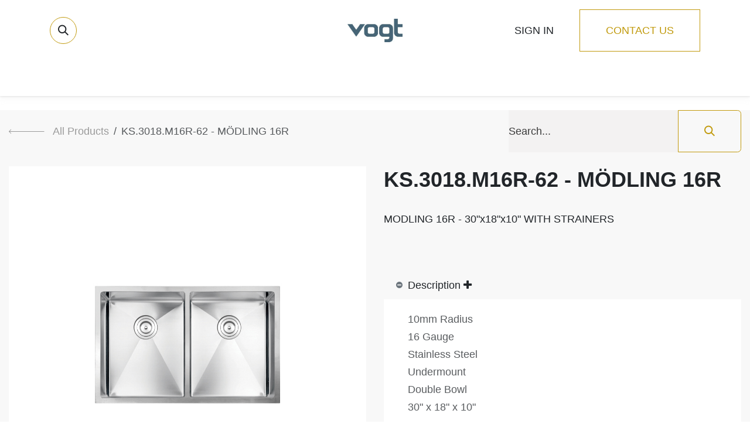

--- FILE ---
content_type: text/html; charset=utf-8
request_url: https://www.vogtindustries.com/shop/ks-3018-m16r-62-ks-3018-m16r-62-modling-16r-3569
body_size: 10401
content:

        

<!DOCTYPE html>
        
<html lang="en-US" data-website-id="1" data-main-object="product.template(3569,)" data-add2cart-redirect="1">
    <head>
            
            <script>(function(w,d,s,l,i){w[l]=w[l]||[];w[l].push({'gtm.start':
            new Date().getTime(),event:'gtm.js'});var f=d.getElementsByTagName(s)[0],
            j=d.createElement(s),dl=l!='dataLayer'?'&l='+l:'';j.async=true;j.src=
            'https://www.googletagmanager.com/gtm.js?id='+i+dl;f.parentNode.insertBefore(j,f);
            })(window,document,'script','dataLayer','GTM-T7MJWGF');</script>
            
        <meta charset="utf-8"/>
        <meta http-equiv="X-UA-Compatible" content="IE=edge"/>
        <title>KS.3018.M16R-62 - MÖDLING 16R | My Website</title>
        <link type="image/x-icon" rel="shortcut icon" href="/web/image/website/1/favicon?unique=c2dc2f9"/>
        <link rel="preload" href="/web/static/src/libs/fontawesome/fonts/fontawesome-webfont.woff2?v=4.7.0" as="font" crossorigin=""/>
        <link type="text/css" rel="stylesheet" href="/web/assets/1/f9fa3b8/web.assets_frontend.min.css"/>
        <script id="web.layout.odooscript" type="text/javascript">
            var odoo = {
                csrf_token: "0379665cdc4a1dda77a80cf916c0f50a20cedb3ao1796899801",
                debug: "",
            };
        </script>
        <script type="text/javascript">
            odoo.__session_info__ = {"is_admin": false, "is_system": false, "is_public": true, "is_internal_user": false, "is_website_user": true, "uid": null, "is_frontend": true, "profile_session": null, "profile_collectors": null, "profile_params": null, "show_effect": true, "currencies": {"4": {"symbol": "$", "position": "after", "digits": [69, 2]}, "2": {"symbol": "USD $", "position": "before", "digits": [69, 2]}}, "quick_login": true, "bundle_params": {"lang": "en_US", "website_id": 1}, "test_mode": false, "websocket_worker_version": "18.0-7", "translationURL": "/website/translations", "cache_hashes": {"translations": "10f48c3923c16c5add82b16e3c674b2edb74e824"}, "geoip_country_code": "US", "geoip_phone_code": 1, "lang_url_code": "en_US"};
            if (!/(^|;\s)tz=/.test(document.cookie)) {
                const userTZ = Intl.DateTimeFormat().resolvedOptions().timeZone;
                document.cookie = `tz=${userTZ}; path=/`;
            }
        </script>
        <script type="text/javascript" defer="defer" src="/web/assets/1/d2cd2a7/web.assets_frontend_minimal.min.js" onerror="__odooAssetError=1"></script>
        <script type="text/javascript" defer="defer" data-src="/web/assets/1/0b45502/web.assets_frontend_lazy.min.js" onerror="__odooAssetError=1"></script>
        
        <meta name="viewport" content="width=device-width, initial-scale=1"/>
        <meta name="generator" content="Odoo"/>
        <meta name="description" content="MODLING 16R - 30&#34;x18&#34;x10&#34; WITH STRAINERS"/>
            
        <meta property="og:type" content="website"/>
        <meta property="og:title" content="KS.3018.M16R-62 - MÖDLING 16R"/>
        <meta property="og:site_name" content="My Website"/>
        <meta property="og:url" content="https://www.vogtindustries.com/shop/ks-3018-m16r-62-ks-3018-m16r-62-modling-16r-3569"/>
        <meta property="og:image" content="https://www.vogtindustries.com/web/image/product.template/3569/image_1024?unique=ff3d6df"/>
        <meta property="og:description" content="MODLING 16R - 30&#34;x18&#34;x10&#34; WITH STRAINERS"/>
            
        <meta name="twitter:card" content="summary_large_image"/>
        <meta name="twitter:title" content="KS.3018.M16R-62 - MÖDLING 16R"/>
        <meta name="twitter:image" content="https://www.vogtindustries.com/web/image/product.template/3569/image_1024?unique=ff3d6df"/>
        <meta name="twitter:description" content="MODLING 16R - 30&#34;x18&#34;x10&#34; WITH STRAINERS"/>
        
        <link rel="alternate" hreflang="en" href="https://www.vogtindustries.com/shop/ks-3018-m16r-62-ks-3018-m16r-62-modling-16r-3569"/>
        <link rel="alternate" hreflang="fr" href="https://www.vogtindustries.com/fr_CA/shop/ks-3018-m16r-62-ks-3018-m16r-62-modling-16r-3569"/>
        <link rel="alternate" hreflang="x-default" href="https://www.vogtindustries.com/shop/ks-3018-m16r-62-ks-3018-m16r-62-modling-16r-3569"/>
        <link rel="canonical" href="https://www.vogtindustries.com/shop/ks-3018-m16r-62-ks-3018-m16r-62-modling-16r-3569"/>
        
        <link rel="preconnect" href="https://fonts.gstatic.com/" crossorigin=""/>
        <meta name="p:domain_verify" content="573dace69964394c654671b81674fee3"/>
    </head>
    <body>
            
            <noscript>
                <iframe src="https://www.googletagmanager.com/ns.html?id=GTM-T7MJWGF" height="0" width="0" style="display:none;visibility:hidden"></iframe>
            </noscript>
            



        <div id="wrapwrap" class="   ">
            <a class="o_skip_to_content btn btn-primary rounded-0 visually-hidden-focusable position-absolute start-0" href="#wrap">Skip to Content</a>
                <header id="top" data-anchor="true" data-name="Header" data-extra-items-toggle-aria-label="Extra items button" class="   o_header_fixed" style=" ">
                    
    <nav data-name="Navbar" aria-label="Main" class="navbar navbar-expand-lg navbar-light o_colored_level o_cc d-none d-lg-block pt-3 shadow-sm ">
        

            <div id="o_main_nav" class="o_main_nav container flex-wrap">
                <div class="o_header_hide_on_scroll d-grid align-items-center w-100 o_grid_header_3_cols pb-3">
                    <ul class="navbar-nav align-items-center gap-1">
                        
                        
        <li class="">
                <div class="modal fade css_editable_mode_hidden" id="o_search_modal" aria-hidden="true" tabindex="-1">
                    <div class="modal-dialog modal-lg pt-5">
                        <div class="modal-content mt-5">
    <form method="get" class="o_searchbar_form s_searchbar_input " action="/website/search" data-snippet="s_searchbar_input">
            <div role="search" class="input-group input-group-lg">
        <input type="search" name="search" class="search-query form-control oe_search_box border border-end-0 p-3 border-0 bg-light" placeholder="Search..." value="" data-search-type="all" data-limit="5" data-display-image="true" data-display-description="true" data-display-extra-link="true" data-display-detail="true" data-order-by="name asc"/>
        <button type="submit" aria-label="Search" title="Search" class="btn oe_search_button border border-start-0 px-4 bg-o-color-4">
            <i class="oi oi-search"></i>
        </button>
    </div>

            <input name="order" type="hidden" class="o_search_order_by oe_unremovable" value="name asc"/>
            
    
        </form>
                        </div>
                    </div>
                </div>
                <a data-bs-target="#o_search_modal" data-bs-toggle="modal" role="button" title="Search" href="#" class="btn rounded-circle p-1 lh-1 o_navlink_background text-reset o_not_editable">
                    <i class="oi oi-search fa-stack lh-lg"></i>
                </a>
        </li>
                        
                        
        <li class="">
                
                
                
                
                
                
        </li>
                    </ul>
                    
    <a data-name="Navbar Logo" href="/" class="navbar-brand logo mx-auto mw-100">
            
            <span role="img" aria-label="Logo of My Website" title="My Website"><img src="/web/image/website/1/logo/My%20Website?unique=c2dc2f9" class="img img-fluid" width="95" height="40" alt="My Website" loading="lazy"/></span>
        </a>
    
                    <ul class="navbar-nav align-items-center gap-1 flex-wrap justify-content-end ms-auto">
                        
        
            <li class=" divider d-none"></li> 
            <li class="o_wsale_my_cart d-none ">
                <a href="/shop/cart" aria-label="eCommerce cart" class="o_navlink_background btn position-relative rounded-circle p-1 text-reset">
                    <div class="">
                        <i class="fa fa-shopping-cart fa-stack"></i>
                        <sup class="my_cart_quantity badge bg-primary position-absolute top-0 end-0 mt-n1 me-n1 rounded-pill d-none" data-order-id="">0</sup>
                    </div>
                </a>
            </li>
        
            <li class=" o_no_autohide_item">
                <a href="/web/login" class="o_navlink_background btn border-0 text-reset">Sign in</a>
            </li>
                        
        
        
                        
                        
        <li class="">
            <div class="oe_structure oe_structure_solo ">
                <section class="oe_unremovable oe_unmovable s_text_block" data-snippet="s_text_block" data-name="Text">
                    <div class="container">
                        <a href="/contactus" class="oe_unremovable btn btn-primary btn_cta">Contact Us</a>
                    </div>
                </section>
            </div>
        </li>
                    </ul>
                </div>
                <div class="d-flex justify-content-center w-100">
                    
    <ul role="menu" id="top_menu" class="nav navbar-nav top_menu o_menu_loading pb-0">
        

                        
    <li role="presentation" class="nav-item">
        <a role="menuitem" href="/" class="nav-link ">
            <span>Home</span>
        </a>
    </li>
    <li role="presentation" class="nav-item dropdown ">
        <a data-bs-toggle="dropdown" href="#" role="menuitem" class="nav-link dropdown-toggle   ">
            <span>Bathroom</span>
        </a><ul role="menu" class="dropdown-menu ">
    <li role="presentation" class="">
        <a role="menuitem" href="/shop?order=name+asc&amp;attribute_value=86-70&amp;attribute_value=90-77&amp;attribute_value=91-85&amp;attribute_value=&amp;attribute_value=&amp;attribute_value=" class="dropdown-item ">
            <span>Lavatory Faucets</span>
        </a>
    </li>
    <li role="presentation" class="">
        <a role="menuitem" href="/shop?order=name+asc&amp;attribute_value=86-70&amp;attribute_value=90-77&amp;attribute_value=91-83&amp;attribute_value=&amp;attribute_value=" class="dropdown-item ">
            <span>Tub Faucets &amp; Fillers</span>
        </a>
    </li>
    <li role="presentation" class="">
        <a role="menuitem" href="/shower" class="dropdown-item ">
            <span>Shower Sets</span>
        </a>
    </li>
    <li role="presentation" class="">
        <a role="menuitem" href="/vanitysinks" class="dropdown-item ">
            <span>Vanity Sinks</span>
        </a>
    </li>
    <li role="presentation" class="">
        <a role="menuitem" href="/shop?search=&amp;attribute_value=86-70&amp;attribute_value=90-80&amp;attribute_value=&amp;attribute_value=&amp;attribute_value=" class="dropdown-item ">
            <span>Accessories</span>
        </a>
    </li>
        </ul>
    </li>
    <li role="presentation" class="nav-item dropdown ">
        <a data-bs-toggle="dropdown" href="#" role="menuitem" class="nav-link dropdown-toggle   ">
            <span>Kitchen</span>
        </a><ul role="menu" class="dropdown-menu ">
    <li role="presentation" class="">
        <a role="menuitem" href="/shop?order=name+asc&amp;attribute_value=86-69&amp;attribute_value=90-77&amp;attribute_value=&amp;attribute_value=&amp;attribute_value=" class="dropdown-item ">
            <span>Kitchen Faucets</span>
        </a>
    </li>
    <li role="presentation" class="">
        <a role="menuitem" href="/shop?search=&amp;attribute_value=86-69&amp;attribute_value=90-79&amp;attribute_value=91-313&amp;attribute_value=&amp;attribute_value=&amp;attribute_value=&amp;attribute_value=&amp;attribute_value=&amp;attribute_value=" class="dropdown-item ">
            <span>Vogranite Kitchen Sinks</span>
        </a>
    </li>
    <li role="presentation" class="">
        <a role="menuitem" href="/shop?search=&amp;attribute_value=86-69&amp;attribute_value=90-79&amp;attribute_value=91-271&amp;attribute_value=&amp;attribute_value=&amp;attribute_value=&amp;attribute_value=&amp;attribute_value=&amp;attribute_value=#scrollTop=0" class="dropdown-item ">
            <span>Stainless Steel Sinks</span>
        </a>
    </li>
    <li role="presentation" class="">
        <a role="menuitem" href="/shop?search=&amp;attribute_value=90-80&amp;attribute_value=86-69" class="dropdown-item ">
            <span>Accessories</span>
        </a>
    </li>
        </ul>
    </li>
    <li role="presentation" class="nav-item dropdown ">
        <a data-bs-toggle="dropdown" href="#" role="menuitem" class="nav-link dropdown-toggle   ">
            <span>Laundry</span>
        </a><ul role="menu" class="dropdown-menu ">
    <li role="presentation" class="">
        <a role="menuitem" href="/shop?search=&amp;attribute_value=86-69&amp;attribute_value=90-79&amp;attribute_value=91-298&amp;attribute_value=&amp;attribute_value=&amp;attribute_value=&amp;attribute_value=&amp;attribute_value=&amp;attribute_value=" class="dropdown-item ">
            <span>Sinks</span>
        </a>
    </li>
    <li role="presentation" class="">
        <a role="menuitem" href="/shop?search=&amp;attribute_value=86-69&amp;attribute_value=90-77&amp;attribute_value=91-504&amp;attribute_value=&amp;attribute_value=&amp;attribute_value=" class="dropdown-item ">
            <span>Faucets</span>
        </a>
    </li>
        </ul>
    </li>
    <li role="presentation" class="nav-item">
        <a role="menuitem" href="/store/locator" class="nav-link ">
            <span>Showroom Locator</span>
        </a>
    </li>
    <li role="presentation" class="nav-item">
        <a role="menuitem" href="/blog" class="nav-link ">
            <span>Blog</span>
        </a>
    </li>
    <li role="presentation" class="nav-item">
        <a role="menuitem" href="/new-collections-2023" class="nav-link ">
            <span>Feature</span>
        </a>
    </li>
                    
    </ul>
                </div>
            </div>
        
    </nav>
    <nav data-name="Navbar" aria-label="Mobile" class="navbar  navbar-light o_colored_level o_cc o_header_mobile d-block d-lg-none shadow-sm ">
        

        <div class="o_main_nav container flex-wrap justify-content-between">
            
    <a data-name="Navbar Logo" href="/" class="navbar-brand logo ">
            
            <span role="img" aria-label="Logo of My Website" title="My Website"><img src="/web/image/website/1/logo/My%20Website?unique=c2dc2f9" class="img img-fluid" width="95" height="40" alt="My Website" loading="lazy"/></span>
        </a>
    
            <ul class="o_header_mobile_buttons_wrap navbar-nav flex-row align-items-center gap-2 mb-0">
        
            <li class=" divider d-none"></li> 
            <li class="o_wsale_my_cart d-none ">
                <a href="/shop/cart" aria-label="eCommerce cart" class="o_navlink_background_hover btn position-relative rounded-circle border-0 p-1 text-reset">
                    <div class="">
                        <i class="fa fa-shopping-cart fa-stack"></i>
                        <sup class="my_cart_quantity badge bg-primary position-absolute top-0 end-0 mt-n1 me-n1 rounded-pill d-none" data-order-id="">0</sup>
                    </div>
                </a>
            </li>
        
                <li class="o_not_editable">
                    <button class="nav-link btn me-auto p-2" type="button" data-bs-toggle="offcanvas" data-bs-target="#top_menu_collapse_mobile" aria-controls="top_menu_collapse_mobile" aria-expanded="false" aria-label="Toggle navigation">
                        <span class="navbar-toggler-icon"></span>
                    </button>
                </li>
            </ul>
            <div id="top_menu_collapse_mobile" class="offcanvas offcanvas-end o_navbar_mobile">
                <div class="offcanvas-header justify-content-end o_not_editable">
                    <button type="button" class="nav-link btn-close" data-bs-dismiss="offcanvas" aria-label="Close"></button>
                </div>
                <div class="offcanvas-body d-flex flex-column justify-content-between h-100 w-100">
                    <ul class="navbar-nav">
                        
                        
        <li class="">
    <form method="get" class="o_searchbar_form s_searchbar_input " action="/website/search" data-snippet="s_searchbar_input">
            <div role="search" class="input-group mb-3">
        <input type="search" name="search" class="search-query form-control oe_search_box rounded-start-pill text-bg-light ps-3 border-0 bg-light" placeholder="Search..." value="" data-search-type="all" data-limit="0" data-display-image="true" data-display-description="true" data-display-extra-link="true" data-display-detail="true" data-order-by="name asc"/>
        <button type="submit" aria-label="Search" title="Search" class="btn oe_search_button rounded-end-pill bg-o-color-3 pe-3">
            <i class="oi oi-search"></i>
        </button>
    </div>

            <input name="order" type="hidden" class="o_search_order_by oe_unremovable" value="name asc"/>
            
    
        </form>
        </li>
                        
    <ul role="menu" class="nav navbar-nav top_menu  ">
        

                            
    <li role="presentation" class="nav-item">
        <a role="menuitem" href="/" class="nav-link ">
            <span>Home</span>
        </a>
    </li>
    <li role="presentation" class="nav-item dropdown ">
        <a data-bs-toggle="dropdown" href="#" role="menuitem" class="nav-link dropdown-toggle   d-flex justify-content-between align-items-center">
            <span>Bathroom</span>
        </a><ul role="menu" class="dropdown-menu position-relative rounded-0 o_dropdown_without_offset">
    <li role="presentation" class="">
        <a role="menuitem" href="/shop?order=name+asc&amp;attribute_value=86-70&amp;attribute_value=90-77&amp;attribute_value=91-85&amp;attribute_value=&amp;attribute_value=&amp;attribute_value=" class="dropdown-item ">
            <span>Lavatory Faucets</span>
        </a>
    </li>
    <li role="presentation" class="">
        <a role="menuitem" href="/shop?order=name+asc&amp;attribute_value=86-70&amp;attribute_value=90-77&amp;attribute_value=91-83&amp;attribute_value=&amp;attribute_value=" class="dropdown-item ">
            <span>Tub Faucets &amp; Fillers</span>
        </a>
    </li>
    <li role="presentation" class="">
        <a role="menuitem" href="/shower" class="dropdown-item ">
            <span>Shower Sets</span>
        </a>
    </li>
    <li role="presentation" class="">
        <a role="menuitem" href="/vanitysinks" class="dropdown-item ">
            <span>Vanity Sinks</span>
        </a>
    </li>
    <li role="presentation" class="">
        <a role="menuitem" href="/shop?search=&amp;attribute_value=86-70&amp;attribute_value=90-80&amp;attribute_value=&amp;attribute_value=&amp;attribute_value=" class="dropdown-item ">
            <span>Accessories</span>
        </a>
    </li>
        </ul>
    </li>
    <li role="presentation" class="nav-item dropdown ">
        <a data-bs-toggle="dropdown" href="#" role="menuitem" class="nav-link dropdown-toggle   d-flex justify-content-between align-items-center">
            <span>Kitchen</span>
        </a><ul role="menu" class="dropdown-menu position-relative rounded-0 o_dropdown_without_offset">
    <li role="presentation" class="">
        <a role="menuitem" href="/shop?order=name+asc&amp;attribute_value=86-69&amp;attribute_value=90-77&amp;attribute_value=&amp;attribute_value=&amp;attribute_value=" class="dropdown-item ">
            <span>Kitchen Faucets</span>
        </a>
    </li>
    <li role="presentation" class="">
        <a role="menuitem" href="/shop?search=&amp;attribute_value=86-69&amp;attribute_value=90-79&amp;attribute_value=91-313&amp;attribute_value=&amp;attribute_value=&amp;attribute_value=&amp;attribute_value=&amp;attribute_value=&amp;attribute_value=" class="dropdown-item ">
            <span>Vogranite Kitchen Sinks</span>
        </a>
    </li>
    <li role="presentation" class="">
        <a role="menuitem" href="/shop?search=&amp;attribute_value=86-69&amp;attribute_value=90-79&amp;attribute_value=91-271&amp;attribute_value=&amp;attribute_value=&amp;attribute_value=&amp;attribute_value=&amp;attribute_value=&amp;attribute_value=#scrollTop=0" class="dropdown-item ">
            <span>Stainless Steel Sinks</span>
        </a>
    </li>
    <li role="presentation" class="">
        <a role="menuitem" href="/shop?search=&amp;attribute_value=90-80&amp;attribute_value=86-69" class="dropdown-item ">
            <span>Accessories</span>
        </a>
    </li>
        </ul>
    </li>
    <li role="presentation" class="nav-item dropdown ">
        <a data-bs-toggle="dropdown" href="#" role="menuitem" class="nav-link dropdown-toggle   d-flex justify-content-between align-items-center">
            <span>Laundry</span>
        </a><ul role="menu" class="dropdown-menu position-relative rounded-0 o_dropdown_without_offset">
    <li role="presentation" class="">
        <a role="menuitem" href="/shop?search=&amp;attribute_value=86-69&amp;attribute_value=90-79&amp;attribute_value=91-298&amp;attribute_value=&amp;attribute_value=&amp;attribute_value=&amp;attribute_value=&amp;attribute_value=&amp;attribute_value=" class="dropdown-item ">
            <span>Sinks</span>
        </a>
    </li>
    <li role="presentation" class="">
        <a role="menuitem" href="/shop?search=&amp;attribute_value=86-69&amp;attribute_value=90-77&amp;attribute_value=91-504&amp;attribute_value=&amp;attribute_value=&amp;attribute_value=" class="dropdown-item ">
            <span>Faucets</span>
        </a>
    </li>
        </ul>
    </li>
    <li role="presentation" class="nav-item">
        <a role="menuitem" href="/store/locator" class="nav-link ">
            <span>Showroom Locator</span>
        </a>
    </li>
    <li role="presentation" class="nav-item">
        <a role="menuitem" href="/blog" class="nav-link ">
            <span>Blog</span>
        </a>
    </li>
    <li role="presentation" class="nav-item">
        <a role="menuitem" href="/new-collections-2023" class="nav-link ">
            <span>Feature</span>
        </a>
    </li>
                        
    </ul>
                        
        <li class="">
                
                
                
                
                
                
        </li>
                        
                    </ul>
                    <ul class="navbar-nav gap-2 mt-3 w-100">
                        
                        
            <li class=" o_no_autohide_item">
                <a href="/web/login" class="nav-link o_nav_link_btn w-100 border text-center">Sign in</a>
            </li>
                        
        
        
                        
        <li class="">
            <div class="oe_structure oe_structure_solo ">
                <section class="oe_unremovable oe_unmovable s_text_block" data-snippet="s_text_block" data-name="Text">
                    <div class="container">
                        <a href="/contactus" class="oe_unremovable btn btn-primary btn_cta w-100">Contact Us</a>
                    </div>
                </section>
            </div>
        </li>
                    </ul>
                </div>
            </div>
        </div>
    
    </nav>
    
        </header>
                <main>
                    
            <div itemscope="itemscope" itemtype="http://schema.org/Product" id="wrap" class="js_sale o_wsale_product_page ecom-zoomable zoomodoo-next ecom-zoomable zoomodoo-next" data-ecom-zoom-auto="1" data-ecom-zoom-click="1">
                <div class="oe_structure oe_empty oe_structure_not_nearest" id="oe_structure_website_sale_product_1" data-editor-message="DROP BUILDING BLOCKS HERE TO MAKE THEM AVAILABLE ACROSS ALL PRODUCTS"></div>
                <section id="product_detail" class="oe_website_sale container my-3 my-lg-4 " data-view-track="1">
                    <div class="row align-items-center">
                        <div class="col d-flex align-items-center order-1 order-lg-0">
                            <ol class="o_wsale_breadcrumb breadcrumb p-0 mb-4 m-lg-0">
                                <li class="o_not_editable breadcrumb-item d-none d-lg-inline-block">
                                    <a href="/shop">
                                        <i class="oi oi-chevron-left d-lg-none me-1" role="presentation"></i>All Products
                                    </a>
                                </li>
                                <li class="o_not_editable breadcrumb-item d-lg-none">
                                    <a class="py-2 py-lg-0" href="/shop">
                                        <i class="oi oi-chevron-left me-1" role="presentation"></i>All Products
                                    </a>
                                </li>
                                <li class="breadcrumb-item d-none d-lg-inline-block active">
                                    <span>KS.3018.M16R-62 - MÖDLING 16R</span>
                                </li>
                            </ol>
                        </div>
                        <div class="col-lg-4 d-flex align-items-center">
                            <div class="d-flex justify-content-between w-100">
    <form method="get" class="o_searchbar_form s_searchbar_input o_wsale_products_searchbar_form me-auto flex-grow-1 mb-4 mb-lg-0" action="/shop" data-snippet="s_searchbar_input">
            <div role="search" class="input-group me-sm-2">
        <input type="search" name="search" class="search-query form-control oe_search_box border-0 text-bg-light border-0 bg-light" placeholder="Search..." data-search-type="products" data-limit="5" data-display-image="true" data-display-description="true" data-display-extra-link="true" data-display-detail="true" data-order-by="name asc"/>
        <button type="submit" aria-label="Search" title="Search" class="btn oe_search_button btn btn-light">
            <i class="oi oi-search"></i>
        </button>
    </div>

            <input name="order" type="hidden" class="o_search_order_by oe_unremovable" value="name asc"/>
            
        
        </form>
        <div class="o_pricelist_dropdown dropdown d-none">
            
                <a role="button" href="#" data-bs-toggle="dropdown" class="dropdown-toggle btn btn-light">
                    Retail Pricelist
                </a>
                <div class="dropdown-menu" role="menu">
                </div>
            
        </div>
                            </div>
                        </div>
                    </div>
                    <div class="row" id="product_detail_main" data-name="Product Page" data-image_width="50_pc" data-image_layout="carousel">
                        <div class="col-lg-6 mt-lg-4 o_wsale_product_images position-relative" data-image-amount="2">
        <div id="o-carousel-product" data-bs-ride="true" class="o_carousel_not_single carousel slide position-sticky mb-3 overflow-hidden" data-name="Product Carousel">
            <div class="o_carousel_product_outer carousel-outer position-relative d-flex align-items-center w-100 overflow-hidden">
                <span class="o_ribbon d-none z-1" style=""></span>
                <div class="carousel-inner h-100">
                        <div class="carousel-item h-100 text-center active">
        <div class="d-flex align-items-center justify-content-center h-100 oe_unmovable"><img src="/web/image/product.product/10250/image_1024/%5BKS.3018.M16R-62%5D%20KS.3018.M16R-62%20-%20M%C3%96DLING%2016R?unique=1ae6127" class="img img-fluid oe_unmovable product_detail_img w-100 mh-100" alt="KS.3018.M16R-62 - MÖDLING 16R" loading="lazy"/></div>
                        </div>
                        <div class="carousel-item h-100 text-center">
        <div class="d-flex align-items-center justify-content-center h-100 oe_unmovable"><img src="/web/image/product.image/884/image_1024/KA.02SS%20-%20BASKET%20STRAINER?unique=5ca555f" class="img img-fluid oe_unmovable product_detail_img w-100 mh-100" alt="KA.02SS - BASKET STRAINER" loading="lazy"/></div>
                        </div>
                </div>
                    <a class="carousel-control-prev" href="#o-carousel-product" role="button" data-bs-slide="prev">
                        <i class="oi oi-chevron-left oe_unmovable border bg-white text-900" role="img" aria-label="Previous" title="Previous"></i>
                    </a>
                    <a class="carousel-control-next" href="#o-carousel-product" role="button" data-bs-slide="next">
                        <i class="oi oi-chevron-right oe_unmovable border bg-white text-900" role="img" aria-label="Next" title="Next"></i>
                    </a>
            </div>
        <div class="o_carousel_product_indicators pt-2 overflow-hidden">
            <ol class="carousel-indicators  position-static pt-2 pt-lg-0 mx-auto my-0">
                <li data-bs-target="#o-carousel-product" class="align-top position-relative active" data-bs-slide-to="0">
                    <div><img src="/web/image/product.product/10250/image_128/%5BKS.3018.M16R-62%5D%20KS.3018.M16R-62%20-%20M%C3%96DLING%2016R?unique=1ae6127" class="img o_image_64_cover" alt="KS.3018.M16R-62 - MÖDLING 16R" loading="lazy"/></div>
                </li><li data-bs-target="#o-carousel-product" class="align-top position-relative " data-bs-slide-to="1">
                    <div><img src="/web/image/product.image/884/image_128/KA.02SS%20-%20BASKET%20STRAINER?unique=5ca555f" class="img o_image_64_cover" alt="KA.02SS - BASKET STRAINER" loading="lazy"/></div>
                </li>
            </ol>
        </div>
        </div>
                        </div>
                        <div id="product_details" class="col-lg-6 mt-md-4">
                            <h1 itemprop="name">KS.3018.M16R-62 - MÖDLING 16R</h1>
                            <span itemprop="url" style="display:none;">https://www.vogtindustries.com/shop/ks-3018-m16r-62-ks-3018-m16r-62-modling-16r-3569</span>
                            <span itemprop="image" style="display:none;">https://www.vogtindustries.com/web/image/product.template/3569/image_1920?unique=1ae6127</span>
                            <div class="oe_structure" placeholder="A detailed, formatted description to promote your product on this page. Use &#39;/&#39; to discover more features."><p>MODLING 16R - 30"x18"x10" WITH STRAINERS</p></div>
                            <form action="/shop/cart/update" method="POST">
                                <input type="hidden" name="csrf_token" value="0379665cdc4a1dda77a80cf916c0f50a20cedb3ao1796899801"/>
                                <div class="js_product js_main_product mb-3">
                                    <div>
        <div id="product_unavailable" class="d-none">
            <h3 class="fst-italic">Not Available For Sale</h3>
        </div>
                                    </div>
                                    
                                        <input type="hidden" class="product_id" name="product_id" value="10250"/>
                                        <input type="hidden" class="product_template_id" name="product_template_id" value="3569"/>
        <ul class="list-unstyled js_add_cart_variants mb-0 flex-column" data-attribute_exclusions="{&#34;exclusions&#34;: {&#34;20456&#34;: [], &#34;20457&#34;: [], &#34;20466&#34;: [], &#34;20458&#34;: [], &#34;20459&#34;: [], &#34;20460&#34;: [], &#34;20461&#34;: [], &#34;20462&#34;: [], &#34;20463&#34;: [], &#34;20464&#34;: [], &#34;20465&#34;: []}, &#34;archived_combinations&#34;: [], &#34;parent_exclusions&#34;: {}, &#34;parent_combination&#34;: [], &#34;parent_product_name&#34;: null, &#34;mapped_attribute_names&#34;: {&#34;20456&#34;: &#34;Class: Kitchen&#34;, &#34;20457&#34;: &#34;Category: Sinks&#34;, &#34;20466&#34;: &#34;Certifications(img): UPC&#34;, &#34;20458&#34;: &#34;Subcategory: Stainless Steel Sinks&#34;, &#34;20459&#34;: &#34;Series: Premium&#34;, &#34;20460&#34;: &#34;Corner Radius: 10mm Radius&#34;, &#34;20461&#34;: &#34;Material Thickness: 16 Gauge&#34;, &#34;20462&#34;: &#34;Material: Stainless Steel&#34;, &#34;20463&#34;: &#34;Installation Type: Kitchen: Undermount&#34;, &#34;20464&#34;: &#34;Number of Bowls: Double Bowl&#34;, &#34;20465&#34;: &#34;Dimensions: 30\&#34; x 18\&#34; x 10\&#34;&#34;}}">

                
                <li data-attribute_id="86" data-attribute_name="Class" data-attribute_display_type="select" class="variant_attribute d-none">

                    
                    <strong class="d-none">Class</strong>

                        <select data-attribute_id="86" class="form-select css_attribute_select o_wsale_product_attribute js_variant_change no_variant  d-none" name="ptal-10566">
                                <option value="20456" data-attribute-value-id="69" data-value_id="20456" data-value_name="Kitchen" data-attribute_name="Class" selected="True" data-is_single="True">
                                    <span>Kitchen</span>
                                </option>
                        </select>
                </li>

                
                <li data-attribute_id="90" data-attribute_name="Category" data-attribute_display_type="select" class="variant_attribute d-none">

                    
                    <strong class="d-none">Category</strong>

                        <select data-attribute_id="90" class="form-select css_attribute_select o_wsale_product_attribute js_variant_change no_variant  d-none" name="ptal-10567">
                                <option value="20457" data-attribute-value-id="79" data-value_id="20457" data-value_name="Sinks" data-attribute_name="Category" selected="True" data-is_single="True">
                                    <span>Sinks</span>
                                </option>
                        </select>
                </li>

                
                <li data-attribute_id="103" data-attribute_name="Certifications(img)" data-attribute_display_type="radio" class="variant_attribute d-none">

                    
                    <strong class="d-none">Certifications(img)</strong>

                        <ul data-attribute_id="103" class="list-inline list-unstyled o_wsale_product_attribute  d-none">
                                <li class="list-inline-item mb-3 js_attribute_value" style="margin: 0;">
                                    <label class="col-form-label">
                                        <div class="form-check">
                                            <input type="radio" class="form-check-input js_variant_change no_variant" checked="True" name="ptal-10576" value="20466" data-attribute-value-id="140" data-value_id="20466" data-value_name="UPC" data-attribute_name="Certifications(img)" data-is_single="True"/>
                                            <div class="radio_input_value form-check-label">
                                                <span>UPC</span>
                                            </div>
                                        </div>
                                    </label>
                                </li>
                        </ul>
                </li>

                
                <li data-attribute_id="91" data-attribute_name="Subcategory" data-attribute_display_type="select" class="variant_attribute d-none">

                    
                    <strong class="d-none">Subcategory</strong>

                        <select data-attribute_id="91" class="form-select css_attribute_select o_wsale_product_attribute js_variant_change no_variant  d-none" name="ptal-10568">
                                <option value="20458" data-attribute-value-id="271" data-value_id="20458" data-value_name="Stainless Steel Sinks" data-attribute_name="Subcategory" selected="True" data-is_single="True">
                                    <span>Stainless Steel Sinks</span>
                                </option>
                        </select>
                </li>

                
                <li data-attribute_id="99" data-attribute_name="Series" data-attribute_display_type="select" class="variant_attribute d-none">

                    
                    <strong class="d-none">Series</strong>

                        <select data-attribute_id="99" class="form-select css_attribute_select o_wsale_product_attribute js_variant_change no_variant  d-none" name="ptal-10569">
                                <option value="20459" data-attribute-value-id="272" data-value_id="20459" data-value_name="Premium" data-attribute_name="Series" selected="True" data-is_single="True">
                                    <span>Premium</span>
                                </option>
                        </select>
                </li>

                
                <li data-attribute_id="113" data-attribute_name="Corner Radius" data-attribute_display_type="select" class="variant_attribute d-none">

                    
                    <strong class="d-none">Corner Radius</strong>

                        <select data-attribute_id="113" class="form-select css_attribute_select o_wsale_product_attribute js_variant_change no_variant  d-none" name="ptal-10570">
                                <option value="20460" data-attribute-value-id="358" data-value_id="20460" data-value_name="10mm Radius" data-attribute_name="Corner Radius" selected="True" data-is_single="True">
                                    <span>10mm Radius</span>
                                </option>
                        </select>
                </li>

                
                <li data-attribute_id="89" data-attribute_name="Material Thickness" data-attribute_display_type="select" class="variant_attribute d-none">

                    
                    <strong class="d-none">Material Thickness</strong>

                        <select data-attribute_id="89" class="form-select css_attribute_select o_wsale_product_attribute js_variant_change no_variant  d-none" name="ptal-10571">
                                <option value="20461" data-attribute-value-id="75" data-value_id="20461" data-value_name="16 Gauge" data-attribute_name="Material Thickness" selected="True" data-is_single="True">
                                    <span>16 Gauge</span>
                                </option>
                        </select>
                </li>

                
                <li data-attribute_id="92" data-attribute_name="Material" data-attribute_display_type="select" class="variant_attribute d-none">

                    
                    <strong class="d-none">Material</strong>

                        <select data-attribute_id="92" class="form-select css_attribute_select o_wsale_product_attribute js_variant_change no_variant  d-none" name="ptal-10572">
                                <option value="20462" data-attribute-value-id="87" data-value_id="20462" data-value_name="Stainless Steel" data-attribute_name="Material" selected="True" data-is_single="True">
                                    <span>Stainless Steel</span>
                                </option>
                        </select>
                </li>

                
                <li data-attribute_id="93" data-attribute_name="Installation Type: Kitchen" data-attribute_display_type="select" class="variant_attribute d-none">

                    
                    <strong class="d-none">Installation Type: Kitchen</strong>

                        <select data-attribute_id="93" class="form-select css_attribute_select o_wsale_product_attribute js_variant_change no_variant  d-none" name="ptal-10573">
                                <option value="20463" data-attribute-value-id="91" data-value_id="20463" data-value_name="Undermount" data-attribute_name="Installation Type: Kitchen" selected="True" data-is_single="True">
                                    <span>Undermount</span>
                                </option>
                        </select>
                </li>

                
                <li data-attribute_id="97" data-attribute_name="Number of Bowls" data-attribute_display_type="select" class="variant_attribute d-none">

                    
                    <strong class="d-none">Number of Bowls</strong>

                        <select data-attribute_id="97" class="form-select css_attribute_select o_wsale_product_attribute js_variant_change no_variant  d-none" name="ptal-10574">
                                <option value="20464" data-attribute-value-id="104" data-value_id="20464" data-value_name="Double Bowl" data-attribute_name="Number of Bowls" selected="True" data-is_single="True">
                                    <span>Double Bowl</span>
                                </option>
                        </select>
                </li>

                
                <li data-attribute_id="102" data-attribute_name="Dimensions" data-attribute_display_type="radio" class="variant_attribute d-none">

                    
                    <strong class="d-none">Dimensions</strong>

                        <ul data-attribute_id="102" class="list-inline list-unstyled o_wsale_product_attribute  d-none">
                                <li class="list-inline-item mb-3 js_attribute_value" style="margin: 0;">
                                    <label class="col-form-label">
                                        <div class="form-check">
                                            <input type="radio" class="form-check-input js_variant_change no_variant" checked="True" name="ptal-10575" value="20465" data-attribute-value-id="294" data-value_id="20465" data-value_name="30&#34; x 18&#34; x 10&#34;" data-attribute_name="Dimensions" data-is_single="True"/>
                                            <div class="radio_input_value form-check-label">
                                                <span>30&#34; x 18&#34; x 10&#34;</span>
                                            </div>
                                        </div>
                                    </label>
                                </li>
                        </ul>
                </li>
        </ul>
                                    
                                    <p class="css_not_available_msg alert alert-warning">This combination does not exist.</p>
                                    <div id="o_wsale_cta_wrapper" class="d-flex flex-wrap align-items-center">
                                        

                                        <div id="add_to_cart_wrap" class="d-inline-flex align-items-center mb-2 me-auto">
                                        </div>
                                        <div id="product_option_block" class="d-flex flex-wrap w-100"></div>
                                    </div>
            <div class="availability_messages o_not_editable"></div>
        <div class="o_product_tags o_field_tags d-flex flex-wrap align-items-center gap-2 mb-2 mt-1">
        </div>
                                </div>
                            </form>
            
            
            <hr id="hr_product_attributes_simple" style="display: none"/>
            <p id="product_attributes_simple" style="display: none"></p>
            
                <section class="s_faq_collapse pt48 pb32 oe_custom_bg" style="padding: 0px !important;" id="product_attributes_simple_vogt">
                    
                        <div class="container">
                            <div class="row s_col_no_bgcolor">
                                <div class="col-lg-12 pt16 pb16">
                                    <div id="myCollapse" class="accordion" role="tablist">
                                            <div class="card">
                                                <a href="#" role="tab" data-bs-toggle="collapse" data-bs-parent="#myCollapse" aria-expanded="True" class="card-header" data-bs-target="#myCollapseTab_Description">
                                                    <span>Description</span>
                                                    <i class="fa fa-plus"></i>
                                                </a>
                                                <div role="tabpanel" class="collapse show" id="myCollapseTab_Description">
                                                    <div class="card-body">
                                                        <p class="text-muted" id="product_attributes_display_group">
                                                                        <span>10mm Radius</span>
                                                                        <br/>
                                                                        <span>16 Gauge</span>
                                                                        <br/>
                                                                        <span>Stainless Steel</span>
                                                                        <br/>
                                                                        <span>Undermount</span>
                                                                        <br/>
                                                                        <span>Double Bowl</span>
                                                                        <br/>
                                                                        <span>30&#34; x 18&#34; x 10&#34;</span>
                                                                        <br/>
                                                        </p>
                                                    </div>
                                                </div>
                                            </div>
                                            <div class="card">
                                                <a href="#" role="tab" data-bs-toggle="collapse" data-bs-parent="#myCollapse" class="card-header collapsed" data-bs-target="#myCollapseTab_Certifications">
                                                    <span>Certifications</span>
                                                    <i class="fa fa-plus"></i>
                                                </a>
                                                <div role="tabpanel" class="collapse" id="myCollapseTab_Certifications">
                                                    <div class="card-body">
                                                        <p class="text-muted" id="product_attributes_display_group">
                                                                        <a style="max-width: 10%" href=""><img src="/web/image/product.attribute.value/140/image/Certifications%28img%29:%20UPC?unique=3d670ad" class="img img-fluid" style="width:10%" alt="Certifications(img): UPC" loading="lazy"/></a>
                                                                        />
                                                        </p>
                                                    </div>
                                                </div>
                                            </div>
                                        
                                            <div class="card card-custom">
                                                <a href="#" role="tab" data-bs-toggle="collapse" aria-expanded="false" class="card-header collapsed" data-bs-parent="#myCollapse" data-bs-target="#myCollapseTab_Components">
                                                    Components
                                                    <i class="fa fa-plus"></i>
                                                </a>
                                                <div class="collapse" role="tabpanel" id="myCollapseTab_Components">
                                                    <div class="card-body">
                                                        <p class="text-muted" id="product_attributes_display_components">
                                                                    <span>BASKET STRAINER</span>:
                                                                    <a href="/shop/ka-02ss-strainer-ka-02ss-569#attribute_values=125">
                                                                        <span>STRAINER - KA.02SS</span>
                                                                    </a>
                                                                    <br/>
                                                        </p>
                                                    </div>
                                                </div>
                                            </div>
                                    </div>
                                </div>
                            </div>
                        </div>
                </section>
                            <div id="contact_us_wrapper" class="d-none oe_structure oe_structure_solo ">
                                <section class="s_text_block" data-snippet="s_text_block" data-name="Text">
                                    <div class="container">
                                        <a class="btn btn-primary btn_cta" href="/contactus">
                                            Contact Us
                                        </a>
                                    </div>
                                </section>
                            </div>
                            <div id="product_attributes_simple" style="display:none!important;">
                                <table class="table table-sm text-muted ">
                                        <tr>
                                            <td>
                                                <span>Class</span>:
                                                    <span>Kitchen</span>
                                            </td>
                                        </tr>
                                        <tr>
                                            <td>
                                                <span>Category</span>:
                                                    <span>Sinks</span>
                                            </td>
                                        </tr>
                                        <tr>
                                            <td>
                                                <span>Certifications(img)</span>:
                                                    <span>UPC</span>
                                            </td>
                                        </tr>
                                        <tr>
                                            <td>
                                                <span>Subcategory</span>:
                                                    <span>Stainless Steel Sinks</span>
                                            </td>
                                        </tr>
                                        <tr>
                                            <td>
                                                <span>Series</span>:
                                                    <span>Premium</span>
                                            </td>
                                        </tr>
                                        <tr>
                                            <td>
                                                <span>Corner Radius</span>:
                                                    <span>10mm Radius</span>
                                            </td>
                                        </tr>
                                        <tr>
                                            <td>
                                                <span>Material Thickness</span>:
                                                    <span>16 Gauge</span>
                                            </td>
                                        </tr>
                                        <tr>
                                            <td>
                                                <span>Material</span>:
                                                    <span>Stainless Steel</span>
                                            </td>
                                        </tr>
                                        <tr>
                                            <td>
                                                <span>Installation Type: Kitchen</span>:
                                                    <span>Undermount</span>
                                            </td>
                                        </tr>
                                        <tr>
                                            <td>
                                                <span>Number of Bowls</span>:
                                                    <span>Double Bowl</span>
                                            </td>
                                        </tr>
                                        <tr>
                                            <td>
                                                <span>Dimensions</span>:
                                                    <span>30&#34; x 18&#34; x 10&#34;</span>
                                            </td>
                                        </tr>
                                </table>
                            </div>
                            <div id="product_documents" class="my-2">
                                <h5>Documents</h5>
                                    <div>
                                        <a href="/shop/ks-3018-m16r-62-ks-3018-m16r-62-modling-16r-3569/document/606" target="_self">
                                            <i class="fa fa-download"></i>
                                            MODLING 16R_18R.dxf
                                        </a>
                                    </div>
                                    <div>
                                        <a href="/shop/ks-3018-m16r-62-ks-3018-m16r-62-modling-16r-3569/document/604" target="_self">
                                            <i class="fa fa-download"></i>
                                            Modling16R-Spec-Vogt.pdf
                                        </a>
                                    </div>
                                    <div>
                                        <a href="/shop/ks-3018-m16r-62-ks-3018-m16r-62-modling-16r-3569/document/594" target="_self">
                                            <i class="fa fa-download"></i>
                                            Undermount-Stainless-Steel-Sink-Instructions-Vogt.pdf
                                        </a>
                                    </div>
                            </div>
                            <div id="o_product_terms_and_share" class="d-flex justify-content-between flex-column flex-md-row align-items-md-end gap-3 mb-3">
            <div data-snippet="s_share" data-name="Share" class="s_share text-start o_no_link_popover">
                <h4 class="s_share_title d-none o_default_snippet_text">Share</h4>
                <a href="https://www.facebook.com/sharer/sharer.php?u={url}" target="_blank" aria-label="Facebook" class="s_share_facebook">
                    <i class="fa fa-facebook rounded shadow-sm"></i>
                </a>
                <a href="https://twitter.com/intent/tweet?text={title}&amp;url={url}" target="_blank" aria-label="X" class="s_share_twitter">
                    <i class="fa fa-twitter rounded shadow-sm"></i>
                </a>
                <a href="https://www.linkedin.com/sharing/share-offsite/?url={url}" target="_blank" aria-label="LinkedIn" class="s_share_linkedin">
                    <i class="fa fa-linkedin rounded shadow-sm"></i>
                </a>
                <a href="https://wa.me/?text={title}" target="_blank" aria-label="WhatsApp" class="s_share_whatsapp">
                    <i class="fa fa-whatsapp rounded shadow-sm"></i>
                </a>
                <a href="https://pinterest.com/pin/create/button/?url={url}&amp;media={media}&amp;description={title}" target="_blank" aria-label="Pinterest" class="s_share_pinterest">
                    <i class="fa fa-pinterest rounded shadow-sm"></i>
                </a>
                <a href="/cdn-cgi/l/email-protection#d9e6bbb6bda0e4a2acabb5a4ffb8b4a9e2aaacbbb3bcbaade4a2adb0adb5bca4" aria-label="Email" class="s_share_email">
                    <i class="fa fa-envelope rounded shadow-sm"></i>
                </a>
            </div></div>
            <input id="wsale_user_email" type="hidden" value=""/>
                        </div>
                    </div>
                </section>
                
            <div class="oe_structure oe_structure_solo oe_unremovable oe_unmovable" id="oe_structure_website_sale_recommended_products">
                <section data-snippet="s_dynamic_snippet_products" class="oe_unmovable oe_unremovable s_dynamic_snippet_products o_wsale_alternative_products s_dynamic pt32 pb32 o_colored_level s_product_product_borderless_1" data-name="Alternative Products" style="background-image: none;" data-template-key="website_sale.dynamic_filter_template_product_product_borderless_1" data-product-category-id="all" data-number-of-elements="4" data-number-of-elements-small-devices="1" data-number-of-records="16" data-carousel-interval="5000" data-bs-original-title="" title="" data-filter-id="11">
                    <div class="container o_not_editable">
                        <div class="css_non_editable_mode_hidden">
                            <div class="missing_option_warning alert alert-info rounded-0 fade show d-none d-print-none o_default_snippet_text">
                                Your Dynamic Snippet will be displayed here...
                                This message is displayed because youy did not provide both a filter and a template to use.
                            </div>
                        </div>
                        <div class="dynamic_snippet_template"></div>
                    </div>
                </section>
            </div>
                <div class="oe_structure oe_empty oe_structure_not_nearest mt16" id="oe_structure_website_sale_product_2" data-editor-message="DROP BUILDING BLOCKS HERE TO MAKE THEM AVAILABLE ACROSS ALL PRODUCTS"></div>
            </div>
        
        <div id="o_shared_blocks" class="oe_unremovable"></div>
                </main>
                <footer id="bottom" data-anchor="true" data-name="Footer" class="o_footer o_colored_level o_cc ">
                    <div id="footer" class="oe_structure oe_structure_solo" style="">
      <section class="s_text_block pt48 pb0" data-snippet="s_text_block" data-name="Text" style="">
        <div class="container">
          <div class="row">
            <div class="pb16 o_colored_level col-lg-2" style="flex: 0 0 13%;/*! max-width: 13%; */">
              <h5>
                <img class="img-fluid o_we_custom_image" src="/web/image/145373-669c2352/logo.jpg" alt="" data-bs-original-title="" title="" aria-describedby="tooltip639223" style="" loading="lazy" data-original-id="145371" data-original-src="/web/image/145371-cdfa1cba/logo.jpg" data-mimetype="image/jpeg" data-resize-width="690"/>
                <br/>
              </h5>
            </div>
            <div class="col-lg-2 o_colored_level pb0 pt16">
              <ul class="list-unstyled">
                <li class="py-1">
                  <img class="img-fluid o_we_custom_image" src="/web/image/131732-3c0aa077/Vector%289%29.png" alt="" loading="lazy" style=""/>
                  <a href="tel:+1 (888) 215-8648" data-bs-original-title="" title="" aria-describedby="tooltip490211">
                    <font style="font-size: 18px;">+1 (888) 215-8648&nbsp;</font>
                  </a>
                </li>
              </ul>
            </div>
            <div class="o_colored_level pb0 pt24 col-lg-4">
              <p>
                <img class="img-fluid o_we_custom_image" src="/web/image/131741-c066ef41/Vector%288%29.png" alt="" data-bs-original-title="" title="" aria-describedby="tooltip260427" loading="lazy" style="" data-original-id="131733" data-original-src="/web/image/131733-34062024/Vector%288%29.png" data-mimetype="image/png" data-resize-width="22"/>
                <a href="/cdn-cgi/l/email-protection#e38a8d858ca3958c84978a8d87969097918a8690cd808c8e">
                  <font style="font-size: 18px;"><span class="__cf_email__" data-cfemail="bbd2d5ddd4fbcdd4dccfd2d5dfcec8cfc9d2dec895d8d4d6">[email&#160;protected]</span>&nbsp;</font>
                </a>
              </p>
            </div>
            <div class="o_colored_level pb0 col-lg-3 pt16" style="flex: 0 0 35%;max-width: 35%;">
              <p>
                <img class="img-fluid o_we_custom_image" src="/web/image/131738-15c34bd4/Vector%287%29.png?height=256" alt="" loading="lazy" style=""/>
                <font style="font-size: 18px;"> 6767 Pacific circle • Mississauga ON L5T 1S6 • Canada</font>
              </p>
            </div>
            <div class="o_colored_level col-lg-2 pb0 pt16" style="flex: 0 0 13%;max-width: 13%;">
              <h5><a href="https://www.instagram.com/vogtindustries" target="_blank" data-bs-original-title="" title="" aria-describedby="tooltip380532"><img class="img-fluid o_we_custom_image" src="/web/image/145370-9f771269/insta.png" alt="" data-bs-original-title="" title="" aria-describedby="tooltip351078" loading="lazy" style="" data-original-id="145369" data-original-src="/web/image/145369-7cac0105/insta.png" data-mimetype="image/png" data-resize-width="30"/></a>&nbsp; 
                <a href="https://www.linkedin.com/company/vogtindustries/" target="_blank"><img class="img-fluid o_we_custom_image" src="/web/image/131736-061cae3c/Vector%285%29.png" alt="" loading="lazy" style="" data-original-id="129378" data-original-src="/web/image/131736-061cae3c/Vector%285%29.png" data-mimetype="image/png" data-bs-original-title="" title="" aria-describedby="tooltip373936"/></a>&nbsp; 
                <a href="https://www.facebook.com/vogtindustry/" target="_blank"><img class="img-fluid o_we_custom_image" src="/web/image/131740-888e07f3/Vector%286%29.png" alt="" loading="lazy" style="" data-bs-original-title="" title="" aria-describedby="tooltip924338" data-original-id="129377" data-original-src="/web/image/131740-888e07f3/Vector%286%29.png" data-mimetype="image/png"/></a></h5>
            </div>
          </div>
        </div>
      </section>
    </div>
  <div class="o_footer_copyright o_colored_level o_cc" data-name="Copyright">
                        <div class="container py-3">
                            <div class="row">
                                <div class="col-sm text-center text-sm-start text-muted">
                                    <span class="o_footer_copyright_name me-2">Copyright &copy; Company name</span>
    </div>
                                <div class="col-sm text-center text-sm-end o_not_editable">
        <div class="o_brand_promotion">
        Powered by 
            <a target="_blank" class="badge text-bg-light" href="http://www.odoo.com?utm_source=db&amp;utm_medium=website">
                <img alt="Odoo" src="/web/static/img/odoo_logo_tiny.png" width="62" height="20" style="width: auto; height: 1em; vertical-align: baseline;" loading="lazy"/>
            </a>
        - 
                    The #1 <a target="_blank" href="http://www.odoo.com/app/ecommerce?utm_source=db&amp;utm_medium=website">Open Source eCommerce</a>
                
        </div>
                                </div>
                            </div>
                        </div>
                    </div>
                </footer>
            </div>
        
        <script data-cfasync="false" src="/cdn-cgi/scripts/5c5dd728/cloudflare-static/email-decode.min.js"></script><script defer src="https://static.cloudflareinsights.com/beacon.min.js/vcd15cbe7772f49c399c6a5babf22c1241717689176015" integrity="sha512-ZpsOmlRQV6y907TI0dKBHq9Md29nnaEIPlkf84rnaERnq6zvWvPUqr2ft8M1aS28oN72PdrCzSjY4U6VaAw1EQ==" data-cf-beacon='{"version":"2024.11.0","token":"792eb7e25a9d4efe8bc49d7cc2953a93","r":1,"server_timing":{"name":{"cfCacheStatus":true,"cfEdge":true,"cfExtPri":true,"cfL4":true,"cfOrigin":true,"cfSpeedBrain":true},"location_startswith":null}}' crossorigin="anonymous"></script>
</body>
</html>